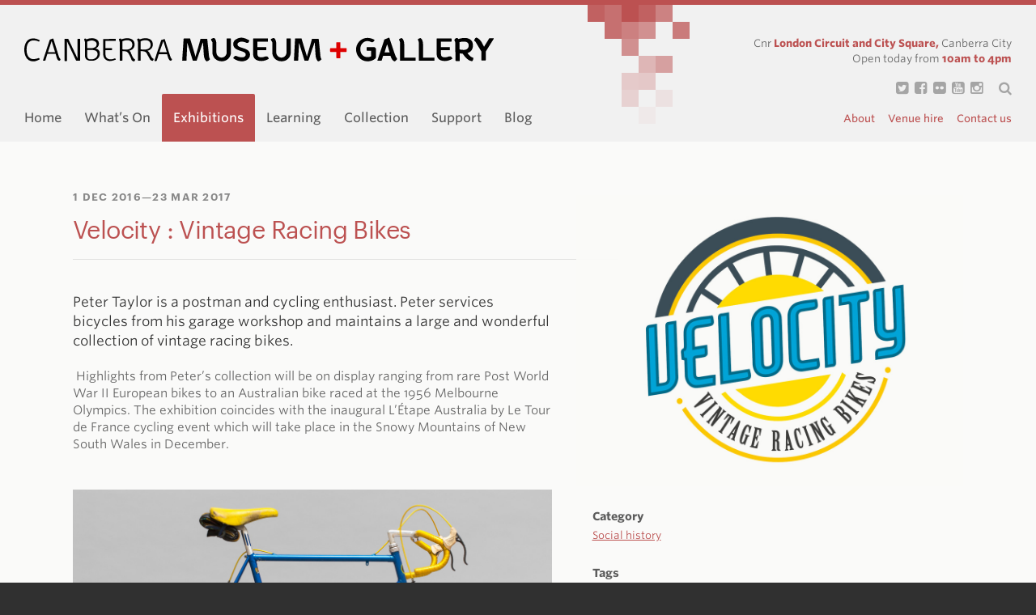

--- FILE ---
content_type: text/html; charset=utf-8
request_url: http://www.cmag.com.au/exhibitions/velocity-vintage-racing-bikes
body_size: 5442
content:
<!DOCTYPE html><html lang="en-au"><head><meta charset="utf-8" /><meta content="width=device-width, initial-scale=1.0" name="viewport" /><meta content="phone" media="(max-width: 479px)" name="breakpoint" /><meta content="phone-wide" media="(min-width: 480px) and (max-width: 639px)" name="breakpoint" /><meta content="tablet" media="(min-width: 640px) and (max-width: 799px)" name="breakpoint" /><meta content="tablet-narrow" media="(min-width: 800px) and (max-width: 989px)" name="breakpoint" /><meta content="tablet-wide" media="(min-width: 990px) and (max-width: 1079px)" name="breakpoint" /><meta content="widescreen" media="(min-width: 1080px) and (max-width: 1419px)" name="breakpoint" /><meta content="widescreen-wide" media="(min-width: 1420px)" name="breakpoint" /><meta content="retina" media="only screen and (-webkit-min-device-pixel-ratio: 2), only screen and (   min--moz-device-pixel-ratio: 2), only screen and (-o-min-device-pixel-ratio: 2/1), only screen and (min-device-pixel-ratio: 2), only screen and (min-resolution: 192dpi), only screen and (min-resolution: 2dppx)" name="breakpoint" /><meta content="w-1220" media="(max-width: 1220px)" name="breakpoint" /><meta content="w-1180" media="(max-width: 1180px)" name="breakpoint" /><meta content="w-1050" media="(max-width: 1050px)" name="breakpoint" /><meta content="w-880" media="(max-width: 880px)" name="breakpoint" /><script>window.matchMedia||(window.matchMedia=function(){"use strict";var e=window.styleMedia||window.media;if(!e){var t=document.createElement("style"),i=document.getElementsByTagName("script")[0],n=null;t.type="text/css",t.id="matchmediajs-test",i.parentNode.insertBefore(t,i),n="getComputedStyle"in window&&window.getComputedStyle(t,null)||t.currentStyle,e={matchMedium:function(e){var i="@media "+e+"{ #matchmediajs-test { width: 1px; } }";return t.styleSheet?t.styleSheet.cssText=i:t.textContent=i,"1px"===n.width}}}return function(t){return{matches:e.matchMedium(t||"all"),media:t||"all"}}}());</script><script>!function(a,b){"use strict";var c={breakpoints:{},_isTicking:!1,_debounceLastTime:0,_namedEvents:{},_eventMatchCache:{},_globalEvents:[],onBreakpointChange:function(){var a=Array.prototype.slice.call(arguments),b=a.pop(),d=a.pop();"undefined"==typeof d?c._globalEvents.push(b):(c._namedEvents[d]=[]).push(b),k()}},d=function(c){/in/.test(b.readyState)?a.setTimeout(function(){d(c)},9):c()},e=function(a,b){var c=a.className.split(" "),d=c.indexOf(b);d>-1&&(c.splice(d,1),a.className=c.join(" "))},f=function(a,b){-1===a.className.indexOf(b)&&(a.className=""!==a.className?a.className+" "+b:b)},g=function(a,c){var d="breakpoint-"+c,g=b.documentElement;a?f(g,d):e(g,d)},h=function(a){c._globalEvents.forEach(function(b){"function"==typeof b&&b(a)})},i=function(){c._isTicking||j(k),c._isTicking=!0},j=function(b,d){if(!a.requestAnimationFrame){var e=(new Date).getTime(),f=Math.max(0,16-(e-c._debounceLastTime)),g=a.setTimeout(function(){b(e+f)},f);return c._debounceLastTime=e+f,g}a.requestAnimationFrame(b,d)},k=function(){c._isTicking=!1;var b=[];for(var d in c.breakpoints){var e=c.breakpoints[d],f=a.matchMedia(e).matches;if(c._namedEvents[d]&&c._eventMatchCache[d]!==f){c._eventMatchCache[d]=f;for(var i=0;i<c._namedEvents[d].length;i++){var j=c._namedEvents[d][i];"function"==typeof j&&j(f)}}f&&b.push(d),g(f,d)}0!==b.length&&h(b)},l=function(){for(var a=b.getElementsByTagName("meta"),d=0;d<a.length;d++)if("breakpoint"===a[d].name){var e=a[d].getAttribute("content"),f=a[d].getAttribute("media");c.breakpoints[e]=f}},m=function(){l(),k()},n=function(){l(),k(),a.addEventListener("resize",i)};"undefined"!=typeof module&&module.exports?module.exports=c:a.metaQuery=c,m(),d(n)}(window,document);</script><script>(function(w,d,s,l,i){w[l]=w[l]||[];w[l].push({'gtm.start':
new Date().getTime(),event:'gtm.js'});var f=d.getElementsByTagName(s)[0],
j=d.createElement(s),dl=l!='dataLayer'?'&l='+l:'';j.async=true;j.src=
'https://www.googletagmanager.com/gtm.js?id='+i+dl;f.parentNode.insertBefore(j,f);
})(window,document,'script','dataLayer','GTM-KM7HXVJS');</script><script src="/assets/cmag-d0d639765d74d7ead2b677b1977843b8.js" async="async" data-turbolinks-track="true"></script><link rel="stylesheet" media="all" href="/assets/cmag-af32fcd03c6fdba47ea3435660e60a67.css" data-turbolinks-track="true" /><link rel="stylesheet" media="screen" href="//cloud.typography.com/6319974/642848/css/fonts.css" data-turbolinks-track="true" /><title>Velocity : Vintage Racing Bikes — Canberra Museum &amp; Gallery</title>
<link rel="canonical" href="http://www.cmag.com.au/exhibitions/velocity-vintage-racing-bikes">
<meta property="og:site_name" content="Canberra Museum &amp; Gallery">
<meta property="og:type" content="website">
<meta property="og:title" content="Velocity : Vintage Racing Bikes">
<meta property="og:url" content="http://www.cmag.com.au/exhibitions/velocity-vintage-racing-bikes">
<meta property="og:updated_time" content="2018-10-18T13:07:13+11:00">
<meta property="og:image:url" content="https://cmag-and-hp.s3.amazonaws.com/heracles-production/processed/1d/670530b5f311e6a878175c205e76a6/1de50ed0b5f311e6a178632c56f6ea89_thumbnail.jpg">
<meta name="twitter:card" content="summary">
<meta name="twitter:site" content="@_cmag_">
<meta name="twitter:title" content="Velocity : Vintage Racing Bikes">
<meta name="twitter:image" content="https://cmag-and-hp.s3.amazonaws.com/heracles-production/processed/1d/670530b5f311e6a878175c205e76a6/1de50ed0b5f311e6a178632c56f6ea89_thumbnail.jpg"><link href="/favicon-cmag.png" rel="icon" /><!--[if IE]><link href="/favicon-cmag.ico" rel="shortcut icon" /><![endif]--><!-- Meta Pixel Code --><script>!function(f,b,e,v,n,t,s)
{if(f.fbq)return;n=f.fbq=function(){n.callMethod?
n.callMethod.apply(n,arguments):n.queue.push(arguments)};
if(!f._fbq)f._fbq=n;n.push=n;n.loaded=!0;n.version='2.0';
n.queue=[];t=b.createElement(e);t.async=!0;
t.src=v;s=b.getElementsByTagName(e)[0];
s.parentNode.insertBefore(t,s)}(window, document,'script',
'https://connect.facebook.net/en_US/fbevents.js');
fbq('init', '1832199120433138');
fbq('track', 'PageView');</script><noscript><img height="1" src="https://www.facebook.com/tr?id=1832199120433138&amp;ev=PageView&amp;noscript=1" style="display:none" width="1" /></noscript><!-- End Meta Pixel Code --></head><body><!-- Google Tag Manager (noscript) --><noscript><iframe height="0" src="https://www.googletagmanager.com/ns.html?id=GTM-KM7HXVJS" style="display:none;visibility:hidden" width="0"></iframe></noscript><!-- End Google Tag Manager (noscript) --><div class="masthead-row row" data-view-match-page-loading-state="{&quot;activeClassName&quot;:&quot;masthead-row--page-is-loading&quot;}"><div class="wrapper"><div class="column-offset clearfix"><div class="masthead column column--full" data-view-masthead="{&quot;opening_hours_url&quot;:&quot;/opening_hours&quot;}"><div class="mosaic" data-view-mosaic=""><div class="mosaic__row clearfix"><span class="mosaic__cell"></span><span class="mosaic__cell"></span><span class="mosaic__cell"></span><span class="mosaic__cell"></span><span class="mosaic__cell"></span><span class="mosaic__cell"></span></div><div class="mosaic__row clearfix"><span class="mosaic__cell"></span><span class="mosaic__cell"></span><span class="mosaic__cell"></span><span class="mosaic__cell"></span><span class="mosaic__cell"></span><span class="mosaic__cell"></span></div><div class="mosaic__row clearfix"><span class="mosaic__cell"></span><span class="mosaic__cell"></span><span class="mosaic__cell"></span><span class="mosaic__cell"></span><span class="mosaic__cell"></span><span class="mosaic__cell"></span></div><div class="mosaic__row clearfix"><span class="mosaic__cell"></span><span class="mosaic__cell"></span><span class="mosaic__cell"></span><span class="mosaic__cell"></span><span class="mosaic__cell"></span><span class="mosaic__cell"></span></div><div class="mosaic__row clearfix"><span class="mosaic__cell"></span><span class="mosaic__cell"></span><span class="mosaic__cell"></span><span class="mosaic__cell"></span><span class="mosaic__cell"></span><span class="mosaic__cell"></span></div><div class="mosaic__row clearfix"><span class="mosaic__cell"></span><span class="mosaic__cell"></span><span class="mosaic__cell"></span><span class="mosaic__cell"></span><span class="mosaic__cell"></span><span class="mosaic__cell"></span></div><div class="mosaic__row clearfix"><span class="mosaic__cell"></span><span class="mosaic__cell"></span><span class="mosaic__cell"></span><span class="mosaic__cell"></span><span class="mosaic__cell"></span><span class="mosaic__cell"></span></div></div><div class="masthead__title-and-address clearfix"><h1 class="masthead__title"><a class="masthead__title-anchor" href="/">Canberra Museum and Gallery</a></h1><div class="masthead__address"><p>Cnr <strong>London Circuit and City Square,</strong>&nbsp;Canberra City </p><div class="masthead__opening-hours"><p>Open today from <strong>10am to 4pm</strong></p></div><ul class="masthead__social-links clearfix"><li class="masthead__social-link masthead__social-link--twitter"><a href="https://twitter.com/_cmag_"><span>Twitter</span><i class="fa fa-twitter-square"></i></a></li><li class="masthead__social-link masthead__social-link--facebook"><a href="https://www.facebook.com/pages/Canberra-Museum-and-Gallery/194491257529"><span>Facebook</span><i class="fa fa-facebook-square"></i></a></li><li class="masthead__social-link masthead__social-link--flickr"><a href="https://www.flickr.com/groups/854963%40N23/"><span>Flickr</span><i class="fa fa-flickr"></i></a></li><li class="masthead__social-link masthead__social-link--youtube"><a href="https://www.youtube.com/user/ArtatCMaG"><span>YouTube</span><i class="fa fa-youtube-square"></i></a></li><li class="masthead__social-link masthead__social-link--instagram"><a href="https://instagram.com/canberramuseumandgallery"><span>Instagram</span><i class="fa fa-instagram"></i></a></li><li class="masthead__social-link masthead__social-link--search"><a class="masthead__search-toggle" href="#"><span>Search Canberra Museum and Gallery</span><i class="fa fa-search"></i></a><div class="masthead__search"><a class="masthead__search-close" href="#"><em>Close search</em><i class="fa fa-times"></i></a><form action="/search" accept-charset="UTF-8" method="get"><input name="utf8" type="hidden" value="&#x2713;" /><label for="masthead-search">Search input</label><input type="text" name="q" id="masthead-search" placeholder="Search CMAG…" class="masthead__search-input" /><button class="masthead__search-button" type="submit"><i class="fa fa-search"></i></button></form></div></li></ul></div></div><div class="masthead__navigation clearfix"><a class="masthead__navigation-mobile-toggle" href="#"><i class="fa fa-bars"></i></a><a class="masthead__mobile-search-toggle" href="#"><em>Search Canberra Museum and Gallery</em><i class="fa fa-search"></i></a><div class="masthead__mobile-search"><a class="masthead__mobile-search-close" href="#"><em>Close search</em><i class="fa fa-times"></i></a><form action="/search" accept-charset="UTF-8" method="get"><input name="utf8" type="hidden" value="&#x2713;" /><label for="masthead-search-mobile">Search input</label><input type="text" name="q" id="masthead-search-mobile" placeholder="Search CMAG…" class="masthead__mobile-search-input" /><button class="masthead__mobile-search-button" type="submit"><i class="fa fa-search"></i></button></form></div><div class="masthead__navigation-mobile-container clearfix"><ul class="navigation-primary clearfix"><li class="navigation-primary-item"><a href="/">Home</a></li><li class="navigation-primary-item"><a href="/whats-on">What&rsquo;s On</a></li><li class="navigation-primary-item navigation-primary-item--active"><a href="/exhibitions">Exhibitions</a></li><li class="navigation-primary-item"><a href="/learning">Learning</a></li><li class="navigation-primary-item"><a href="/collection">Collection</a></li><li class="navigation-primary-item"><a href="/about/support">Support</a></li><li class="navigation-primary-item"><a href="/blog">Blog</a></li></ul><ul class="navigation-secondary clearfix"><li class="navigation-secondary-item"><a href="/about">About</a></li><li class="navigation-secondary-item"><a href="/about/venue-hire">Venue hire</a></li><li class="navigation-secondary-item"><a href="/about/contact">Contact us</a></li></ul></div></div></div></div></div></div><div class="row"><div class="wrapper wrapper--narrow"><div class="column-offset clearfix"><div class="column column--full"><div class="exhibition__title-and-date clearfix"><div class="exhibition__title-and-date-wrapper"><h2 class="exhibition__date"><span> 1 Dec 2016</span><span>&mdash;23 Mar 2017</span></h2><h1 class="exhibition__title">Velocity : Vintage Racing Bikes</h1></div></div></div></div></div></div><div class="row"><div class="wrapper wrapper--narrow"><div class="column-offset clearfix"><div class="column column--1-2 column--exhibition-image column--exhibition-image--mobile"><div class="exhibition-hero-image"><img alt="Velocity : Vintage Racing Bikes" class="exhibition-hero-image__image" src="https://cmag-and-hp.s3.amazonaws.com/heracles-production/processed/1d/670530b5f311e6a878175c205e76a6/1ddc8350b5f311e6a69f0b6c0c627a65_large.jpg" /></div></div><div class="column column--1-2 column--exhibition-body"><div class="exhibition__body copy"><p>Peter Taylor is a postman and cycling enthusiast. Peter services bicycles from his garage workshop and maintains a large and wonderful collection of vintage racing bikes.</p>
<p> Highlights from Peter’s collection will be on display ranging from rare Post World War II European bikes to an Australian bike raced at the 1956 Melbourne Olympics. The exhibition coincides with the inaugural L’Étape Australia by Le Tour de France cycling event which will take place in the Snowy Mountains of New South Wales in December.</p>
<div class="figure figure__display--default figure__image--landscape"><img class="figure__content" src="https://cmag-and-hp.s3.amazonaws.com/heracles-production/c66/33c/7ab/c6633c7ab7f739eb188ee2d0ab62064f0a78ef1707ffad0e5808c97b9587/Velocity%20-%20Gitane%20-%20Website%20crop.jpg"></div></div><div class="event__category--mobile"><div class="category"><h1 class="category__title">Category</h1><a class="category" href="/categories/social-history">Social history</a></div></div><div class="exhibition__tags--mobile"><div class="tags"><h1 class="tags__title">Tags</h1><i class="fa fa-tags tags__icon"></i><a class="tag" href="/tags/velocity">Velocity</a></div></div></div><div class="column column--1-2 column--exhibition-image column--exhibition-image--desktop"><div class="exhibition-hero-image"><img alt="Velocity : Vintage Racing Bikes" class="exhibition-hero-image__image" src="https://cmag-and-hp.s3.amazonaws.com/heracles-production/processed/1d/670530b5f311e6a878175c205e76a6/1ddc8350b5f311e6a69f0b6c0c627a65_large.jpg" /></div><div class="exhibition__category"><div class="category"><h1 class="category__title">Category</h1><a class="category" href="/categories/social-history">Social history</a></div></div><div class="exhibition__tags"><div class="tags"><h1 class="tags__title">Tags</h1><i class="fa fa-tags tags__icon"></i><a class="tag" href="/tags/velocity">Velocity</a></div></div></div></div></div></div><div class="footer-row row"><div class="wrapper"><div class="column-offset clearfix"><div class="footer__details-column column"><h1 class="footer__logo"><a class="footer__logo-anchor" href="/">Canberra Museum and Gallery</a></h1><h2 class="footer__opening-hours"> Monday—Friday: 10am—4pm &amp; Saturday—Sunday (and Public Holidays): 12—4pm</h2><h3 class="footer__opening-hours-note">CMAG and the CMAG Cafe will be closed on Monday the 26th of January for the public holiday</h3><p class="footer__blurb">A vibrant place in the heart of the city, <strong>Canberra Museum and Gallery</strong> celebrates the region's social history and visual arts with dynamic exhibitions and unique community programs and events. </p><ul class="footer__location-and-phone"><li class="footer__location-and-phone-item"><i class="fa fa-map-marker"></i>Cnr <strong>London Circuit and City Square</strong>, Canberra City</li><li class="footer__location-and-phone-item"><i class="fa fa-phone"></i>(02) 6207 3968</li></ul><a class="footer__get-directions" href="https://goo.gl/maps/TGQOl">Find Canberra Museum and Gallery on Google Maps </a></div><div class="footer__navigation-column column clearfix"><ul class="footer__navigation-list"><li class="footer__navigation-item"><a href="/whats-on">What&rsquo;s On</a></li><li class="footer__navigation-item"><a href="/exhibitions">Exhibitions</a></li><li class="footer__navigation-item"><a href="/collection">Collection</a></li><li class="footer__navigation-item"><a href="/learning">Learning</a></li><li class="footer__navigation-item"><a href="/blog">Blog</a></li></ul><ul class="footer__navigation-list"><li class="footer__navigation-item"><a href="/about">About</a></li><li class="footer__navigation-item"><a href="/about/support">Support</a></li><li class="footer__navigation-item"><a href="/about/venue-hire">Venue hire</a></li><li class="footer__navigation-item"><a href="/about/contact">Contact us</a></li><li class="footer__navigation-item"><a href="/about/membership">Membership</a></li></ul><form action="/subscribe" class="footer__newsletter-form clearfix" data-view-newsletter-subscription="{&quot;list_id&quot;:&quot;8ccf264057&quot;,&quot;group_id&quot;:&quot;b1e0448bab&quot;}" method="POST"><input class="footer__newsletter-input" name="email" placeholder="Join our newsletter" type="email" /><button class="footer__newsletter-button" type="submit"><i class="fa fa-envelope"></i></button><div class="form-spinner"><div class="fa fa-refresh fa-spin"></div></div><div class="footer__newsletter-form-message footer__newsletter-form-message--success form-message form-message--hidden"></div><div class="footer__newsletter-form-message footer__newsletter-form-message--error form-error form-error--hidden"></div></form><ul class="footer__social-links clearfix"><li class="footer__social-link footer__social-link--twitter"><a href="https://twitter.com/_cmag_"><span>Twitter</span><i class="fa fa-twitter-square"></i></a></li><li class="footer__social-link footer__social-link--facebook"><a href="https://www.facebook.com/pages/Canberra-Museum-and-Gallery/194491257529"><span>Facebook</span><i class="fa fa-facebook-square"></i></a></li><li class="footer__social-link footer__social-link--flickr"><a href="https://www.flickr.com/groups/854963%40N23/"><span>Flickr</span><i class="fa fa-flickr"></i></a></li><li class="footer__social-link footer__social-link--youtube"><a href="https://www.youtube.com/user/ArtatCMaG"><span>YouTube</span><i class="fa fa-youtube-square"></i></a></li><li class="footer__social-link footer__social-link--instagram"><a href="https://instagram.com/canberramuseumandgallery"><span>Instagram</span><i class="fa fa-instagram"></i></a></li></ul></div></div></div></div><script async="async" src="//origin.cmag.com.au/_check/www.cmag.com.au/exhibitions/velocity-vintage-racing-bikes/_check.js"></script><script defer src="https://static.cloudflareinsights.com/beacon.min.js/vcd15cbe7772f49c399c6a5babf22c1241717689176015" integrity="sha512-ZpsOmlRQV6y907TI0dKBHq9Md29nnaEIPlkf84rnaERnq6zvWvPUqr2ft8M1aS28oN72PdrCzSjY4U6VaAw1EQ==" data-cf-beacon='{"version":"2024.11.0","token":"f9fa012518df49a28b2d78c53dd6393e","r":1,"server_timing":{"name":{"cfCacheStatus":true,"cfEdge":true,"cfExtPri":true,"cfL4":true,"cfOrigin":true,"cfSpeedBrain":true},"location_startswith":null}}' crossorigin="anonymous"></script>
</body></html>

--- FILE ---
content_type: image/svg+xml
request_url: http://www.cmag.com.au/assets/cmag/footer/cmag-act-gov-logo-fcbfcbca88359a3faff43edfa9401985.svg
body_size: 7947
content:
<svg xmlns="http://www.w3.org/2000/svg" xmlns:xlink="http://www.w3.org/1999/xlink" viewBox="0 0 151.3 38.7" enable-background="new 0 0 151.3 38.7"><g fill="#fff"><line stroke="#fff" stroke-width=".454" x1="83" y1=".1" x2="83" y2="38.7"/><path d="M22.1 13.5c0-.2-.1-.3-.2-.4h-.4c0 .1.1.1.1.1v.1l.1.2h.3c.1.1.1 0 .1 0zM21.5 13.5l-.1-.1c0-.1-.1-.1-.2-.2s-.6-.1-.9 0c.1.1.1.1.1.2v.1l.1.2h.9c.2-.1.1-.2.1-.2zM20.5 13.5l-.1-.1c0-.1-.1-.2-.2-.2-.1-.1-.6-.1-.9 0 .1.1.1.1.1.2v.1l.1.2h.9c.1-.1.1-.2.1-.2zM19.5 13.5l-.1-.1c0-.1-.1-.2-.2-.2-.1-.1-.6-.1-.9 0 .1.1.1.1.1.2v.1l.1.2h.9c.1-.1.1-.2.1-.2zM18.4 13.5l-.1-.1c0-.1-.1-.2-.2-.2-.1-.1-.6-.1-.9 0 .1.1.1.1.1.2v.1c0 .1.1.2.2.2h.8c.2-.1.1-.2.1-.2zM17.4 13.4c-.1-.2-.1-.2-.2-.3-.1-.1-.3 0-.4.1l-.1.1c0 .1 0 .2.1.3h.8c-.2 0-.2-.1-.2-.2zM21.4 7.1c-.6-.7-1.4-1-1.9-1l-.1-.2.2.1v-.3l-.2.1.1-.2h-.3l.1.2-.2-.1v.3l.2-.1-.1.2c-.5 0-1.3.3-1.9 1.1 0 0-.1.1 0 .2 0 .1.1.1.1.1l.2.4v.4s.1 0 .2.1c0 0 0 .1.1 0 .1 0 .7-.2 1.3-.2.7 0 1.2.2 1.3.2h.1s.1 0 .2-.1 0-.2 0-.2v-.2c0-.1.2-.4.2-.4l.1-.1c.3-.1.3-.2.3-.3zm-2.2.5c-.1 0-.2.1-.2.1-.2 0-.3 0-.3-.1-.1-.1.1-.3.2-.2 0 0 0-.3-.3-.1 0 0 0-.2-.2-.3-.1.1 0 .3 0 .3-.3 0-.2.3-.2.3.1-.1.3 0 .3.1s-.2.2-.4.1-.3-.4-.3-.5c.3-.5 1-.7 1.1-.7h.2l.2.4h-.1l.2.3-.3-.1v.4l.3-.1-.2.1zm1.4.2c-.2.1-.4 0-.4-.1s.2-.2.3-.1c0 0 .1-.2-.2-.3 0 0 .1-.2 0-.3-.2 0-.2.3-.2.3-.3-.2-.3.1-.3.1.1 0 .3.2.2.2 0 0-.1.1-.3.1-.1 0-.2 0-.2-.1l-.1-.2.3.1v-.4l-.3.1.2-.2h-.1c.1-.2.2-.3.2-.4 0 0 .1-.1.2 0 .1 0 .8.3 1.1.7 0 .1-.2.4-.4.5zM19.4 8.4h-2.9v.3s.3 0 .5.1.3.3.3.4v3.3h-.2l.3.6.3-.6h-.2v-.3h.9v.3h-.2l.3.6.3-.6h-.2v-.3h.9v.3h-.2l.3.6.3-.6h-.2v-.3h1.3v.3h-.2l.3.6.3-.6h-.2v-3.3c0-.1.1-.3.3-.4.2-.1.5-.1.5-.1v-.3h-2.6zm1.6 1.7h-.9v-1.3h.9v1.3zm-1.6-1.3h.5v1.3h-.9v-1.3h.4zm-1.7 0h.9v1.3h-.9v-1.3zm0 1.7h.9v1.3h-.9v-1.3zm1.2 0h.9v1.3h-.9v-1.3zm1.2 0h.9v1.3h-.9v-1.3zM16.6 8.8c0 .2.1.3.3.3.2 0 .3-.1.3-.3 0-.2-.1-.3-.3-.3-.2 0-.3.1-.3.3zm.1 0c0-.1.1-.2.2-.2s.2.1.2.2-.1.2-.2.2-.2-.1-.2-.2zM16.6 9.2l-.1.5.5.1.1-.6h-.5zm.1.1h.2v.3h-.2v-.3zM16.5 9.9v.5h.5v-.6l-.5.1zm.2 0h.2v.3h-.2c-.1 0-.1-.2 0-.3zM16.9 10.4h-.4v.6h.5l-.1-.6zm-.1.2v.3h-.2v-.3h.2zM16.5 11.1l-.1.5h.5l.1-.6-.5.1zm.1.1h.2v.3h-.2v-.3zM16.4 11.8l-.1.5.5.1.1-.6h-.5zm.1.1h.2l-.1.3h-.2c.1-.1.1-.2.1-.3zM16.2 12.4l-.2.5.4.2.3-.5-.5-.2zm.1.1l.2.1-.1.3-.2-.1.1-.3zM15.7 13.3c0 .2.1.3.3.3.2 0 .3-.1.3-.3 0-.2-.1-.3-.3-.3-.2-.1-.3.1-.3.3zm.1 0c0-.1.1-.2.2-.2s.2.1.2.2-.1.2-.2.2c-.1-.1-.2-.1-.2-.2zM21.9 8.5c-.2 0-.3.1-.3.3 0 .2.1.3.3.3.2 0 .3-.1.3-.3 0-.2-.2-.3-.3-.3zm0 .5c-.1 0-.2-.1-.2-.2s.1-.2.2-.2.2.1.2.2l-.2.2zM22.1 9.1l-.5.1.1.6.5-.1-.1-.6zm0 .5h-.2v-.3h.2c-.1 0 0 .2 0 .3zM22.2 9.8h-.5v.6h.5v-.6zm-.1.4h-.2v-.3h.2v.3zM21.8 10.4v.6h.5v-.6h-.5zm.3.2v.3h-.2v-.3h.2zM22.3 11.1h-.5l.1.6h.5l-.1-.6zm-.1.4h-.2v-.3h.2v.3zM22.4 11.7l-.5.1.1.6.5-.1-.1-.6zm-.1.5h-.2l-.1-.3h.2c.1.1.1.2.1.3zM22.5 12.3l-.4.2.3.5.4-.2-.3-.5zm.1.5l-.2.1-.1-.3.2-.1c0 .1 0 .2.1.3zM22.8 12.9c-.2 0-.3.1-.3.3 0 .2.1.3.3.3.2 0 .3-.1.3-.3 0-.1-.2-.3-.3-.3zm0 .5c-.1 0-.2-.1-.2-.2s.1-.2.2-.2.2.1.2.2c-.1.2-.1.2-.2.2zM10.6 13.8l.4.2.3.1.6.2v-.3s.2.1.3-.1c.2-.2 0-.5-.3-.8-.3-.3-.6-.3-1-.2-.3.1-.5.3-.6.6.2.3.2.3.3.3zM7.1 20.6c-.5.5-.7.7-.8.9 0 0-.2.1-.1.2s.7.2 1.2.1c-.3.3-.6.9-.7 1.4-.1.5.2 1 .4 1.1.2.1.5 0 .7-.2.2-.3.3-1 .3-1h.7c-.3-1.6-.9-3.1-1.1-3.7-.1.4-.2.8-.6 1.2zm8.1-2.3h-.3v-.5c.1-.1.1-.2.2-.2 0 0-.3-.2-.4 0-.1.2-.2.3-.2.4l-.1.1v.5c0 .2 0 .5-.1.9l-.4.9c-.1.1-.2.2-.2.1v-.2c0-.2.1-.4.1-.7l.3-.7c.1-.4.4-.9.3-1.9-.2-1-1.1-1.7-1.4-2l-.8-.4c-.3-.1-.7-.3-1.3-.5l-.5-.2c-.8-.4-.9-.8-1-1-.1-.3.2-.9 1-.9s1.4.5 1.6.7l.6.8c.2.3.7.4.7.4.2.3.6.6.7.7.1 0 .1.1.2.2v.1l.1.1s.1-.1.1-.2 0-.2-.1-.3c-.1-.1-.2-.4-.2-.5l-.1-.3s.1-.4-.3-.9c-.3-.4-.8-.5-1-.6-.2-.1-.7-.4-1-.6-.3-.1-.9-.3-1.4-.3-.5 0-1.3.3-1.7 1.2-.3.8.1 1.5.3 1.9.4-.2.7-.1.9 0 .3.1.7.2.9.4.3.2.4.6.4.9v.4c0 .2-.2.3-.3.4 0 0 .1.1.1.2l.1.2c.2-.1.6-.1 1-.1h.2c.1 0 .1 0 .1.1s0 .1-.1.1h-.2c-.4 0-.9 0-1.1.2l-.4-.2v-.5c-.1-.1-.1-.2-.1-.2l-.1-.1.2-.1s.3-.1.3-.3c0-.1.2-.7-.3-1-.2-.1-.6-.3-.9-.4-.3-.1-.7-.2-1.2.4-.8 1-1.1 1.8-1.2 2.5v.2c0 .7.2 1.1.4 1.4l.1.3c.3.3 1 1.8 1.3 3.8l.1.4c.4-.4 2.2-2.4 2.4-3.3 0 0 .7-.6.7-1.7 0-.2 0-.4-.1-.6 0 0 0-.1.1-.1s.1 0 .1.1c.1.2.1.4.1.7 0 1.1-.7 1.7-.8 1.8-.2.6-1 1.7-1.7 2.5v.5l.1.5v.1c0 .1 0 1-.1 1.2 0 .2-.5.6-.7.7-.1.1-.1.2-.1.2s.2-.2.4-.1c.2 0 .4-.1.7.1.3.2.4.2.5.4 0 .1.1.2.1.2s.2-.2.2-.4c0 0 .4-.3.7-.3.2 0 .5.1.5.2 0 0 0-.3-.1-.4l-.2-.2s.1-.1.2 0c0 0 0-.2-.1-.3h-.8c-.2 0-.6-.1-.6-.3-.1-.2 0-1.1.1-1.2 0 0 .1 0 .1-.1.1 0 .1 0 .1.1 0 0 .1-.2.2-.3.1-.1.5-.6.7-1.2.4 0 .8-.1 1.1-.2.4-.3.8-.5 1-.4 0 0 .1-.3-.1-.4 0 0 .3-.5.4-.8.1-.2.3-.2.3-.1s-.1.6.5.6c0 0-.1-.1-.1-.2s-.2-1.3-.1-1.5c.1-.2.2-.6.3-.6h.2c.1 0 .1-.2-.1-.3zM20.8 9.9c-.1-.1-.1-.1-.1-.2v-.1s-.1 0-.1-.1c0 0-.1 0-.1-.1 0 0-.1 0-.1-.1 0 0-.1 0-.1-.1h-.1v.8l.6-.1zm-.5 1.1c.1-.1.1-.1.2-.1 0 0 .1 0 .1-.1 0 0 0-.1.1-.1l.1-.1s.1 0 .1-.1h-.5v.5h-.1zm-.8-1.9h-.5v.9h.6v-.9h-.1zm-.5 2.2c0 .2.1.3 0 .5h.4c0-.1 0-.3.2-.5v-.6h-.6v.6zm-1-.6c.1.1.1.1.2.1 0 0 0 .1.1.1 0 0 .1 0 .1.1 0 0 0 .1.1.1h.1v-.4h-.6zm.3-1.3c-.1.1-.2.1-.2.1s0 .1-.1.1v.1s0 .1-.1.1v.1h.5v-.5h-.1z"/><polygon points="9,27.7 9.5,27.7 9.5,27.8 9.2,27.8 9.2,28 9.4,28 9.4,28.1 9.2,28.1 9.2,28.3 9,28.3 9,27.7"/><path d="M9.9 27.7c.2 0 .3.2.3.3 0 .2-.1.3-.3.3-.2 0-.3-.2-.3-.3-.1-.2.1-.3.3-.3zm0 .5c.1 0 .2-.1.2-.2s0-.2-.2-.2c-.1 0-.2.1-.2.2s0 .2.2.2zM10.3 27.7h.4c.1 0 .2.1.2.2s0 .1-.1.2c.1 0 .1.1.1.2v.2h-.1v-.2c0-.1 0-.1-.1-.1h-.1v.3h-.1v-.8h-.2zm.1.3h.2c.1 0 .1 0 .1-.1s0-.1-.1-.1h-.2v.2z"/><polygon points="11.4,27.8 11.2,27.8 11.2,27.7 11.7,27.7 11.7,27.8 11.5,27.8 11.5,28.3 11.4,28.3 11.4,27.8"/><polygon points="11.8,27.7 11.9,27.7 11.9,27.9 12.2,27.9 12.2,27.7 12.4,27.7 12.4,28.3 12.2,28.3 12.2,28.1 11.9,28.1 11.9,28.3 11.8,28.3 11.8,27.7"/><polygon points="12.5,27.7 13,27.7 13,27.8 12.6,27.8 12.6,27.9 12.9,27.9 12.9,28.1 12.6,28.1 12.6,28.2 13,28.2 13,28.3 12.5,28.3 12.5,27.7"/><path d="M13.9 28.4c-.1-.1-.2 0-.3 0-.2 0-.3-.2-.3-.3 0-.2.1-.3.3-.3.2 0 .3.2.3.3 0 .1 0 .2-.1.2l.1.1zm-.2-.3c.1 0 .1 0 .1-.1s0-.2-.2-.2c-.1 0-.2.1-.2.2s0 .2.2.2h.1v-.1zM14.6 28.1c0 .2-.1.3-.3.3-.2 0-.3-.1-.3-.3v-.4h.1v.4c0 .1 0 .1.1.1s.1 0 .1-.1v-.4h.1v.4h.2z"/><polygon points="14.7,27.7 15.2,27.7 15.2,27.8 14.9,27.8 14.9,27.9 15.2,27.9 15.2,28.1 14.9,28.1 14.9,28.2 15.3,28.2 15.3,28.3 14.7,28.3 14.7,27.7"/><polygon points="15.4,27.7 15.8,27.7 15.8,27.8 15.5,27.8 15.5,27.9 15.8,27.9 15.8,28.1 15.5,28.1 15.5,28.2 15.9,28.2 15.9,28.3 15.4,28.3 15.4,27.7"/><polygon points="16,27.7 16.1,27.7 16.4,28.1 16.4,28.1 16.4,27.7 16.5,27.7 16.5,28.3 16.4,28.3 16.1,27.9 16.1,27.9 16.1,28.3 16,28.3 16,27.7"/><path d="M16.6 28.2h.1v.1l-.1.2v-.1s.1 0 .1-.1h-.1v-.1z"/><polygon points="17.3,27.8 17.1,27.8 17.1,27.7 17.6,27.7 17.6,27.8 17.4,27.8 17.4,28.3 17.3,28.3 17.3,27.8"/><polygon points="17.7,27.7 17.9,27.7 17.9,27.9 18.1,27.9 18.1,27.7 18.3,27.7 18.3,28.3 18.1,28.3 18.1,28.1 17.9,28.1 17.9,28.3 17.7,28.3 17.7,27.7"/><polygon points="18.4,27.7 18.9,27.7 18.9,27.8 18.6,27.8 18.6,27.9 18.9,27.9 18.9,28.1 18.6,28.1 18.6,28.2 18.9,28.2 18.9,28.3 18.4,28.3 18.4,27.7"/><polygon points="19.3,27.7 19.4,27.7 19.4,28.2 19.7,28.2 19.7,28.3 19.3,28.3 19.3,27.7"/><path d="M20 27.7h.1l.2.7h-.2v-.1h-.1l-.1.1h-.1l.2-.7zm0 .4h.2l-.1-.2-.1.2z"/><polygon points="21.1,28.3 20.9,28.3 20.8,27.9 20.8,27.9 20.7,28.3 20.6,28.3 20.4,27.7 20.5,27.7 20.6,28.1 20.6,28.1 20.7,27.7 20.9,27.7 21,28.1 21,28.1 21.1,27.7 21.3,27.7 21.1,28.3"/><path d="M21.2 28.2h.1v.1l-.1.2v-.1s.1 0 .1-.1h-.1v-.1zM21.9 27.7h.1l.2.7h-.2l-.1-.1h-.2l-.1.1h-.1l.4-.7zm0 .4h.2l-.1-.3-.1.3z"/><polygon points="22.4,27.7 22.5,27.7 22.8,28.1 22.8,27.7 23,27.7 23,28.3 22.8,28.3 22.5,27.9 22.5,27.9 22.5,28.3 22.4,28.3 22.4,27.7"/><path d="M23.1 27.7h.3c.2 0 .3.1.3.3 0 .2-.1.3-.3.3h-.3v-.6zm.1.5h.1c.1 0 .2-.1.2-.2s0-.2-.2-.2h-.1v.4z"/><polygon points="24.2,27.8 24,27.8 24,27.7 24.5,27.7 24.5,27.8 24.3,27.8 24.3,28.3 24.2,28.3 24.2,27.8"/><polygon points="24.6,27.7 24.8,27.7 24.8,27.9 25,27.9 25,27.7 25.2,27.7 25.2,28.3 25,28.3 25,28.1 24.8,28.1 24.8,28.3 24.6,28.3 24.6,27.7"/><polygon points="25.3,27.7 25.8,27.7 25.8,27.8 25.4,27.8 25.4,27.9 25.8,27.9 25.8,28.1 25.4,28.1 25.4,28.2 25.8,28.2 25.8,28.3 25.3,28.3 25.3,27.7"/><path d="M26.2 27.7h.3c.2 0 .2.1.2.2s-.1.2-.2.2h-.2v.2h-.1v-.6zm.1.3h.1c.1 0 .1 0 .1-.1s-.1-.1-.1-.1h-.1v.2z"/><polygon points="26.8,27.7 27.3,27.7 27.3,27.8 26.9,27.8 26.9,27.9 27.2,27.9 27.2,28.1 26.9,28.1 26.9,28.2 27.3,28.2 27.3,28.3 26.8,28.3 26.8,27.7"/><path d="M27.7 27.7c.2 0 .3.2.3.3 0 .2-.1.3-.3.3-.2 0-.3-.2-.3-.3-.1-.2.1-.3.3-.3zm0 .5c.1 0 .2-.1.2-.2s0-.2-.2-.2c-.1 0-.2.1-.2.2s0 .2.2.2zM28.1 27.7h.3c.2 0 .2.1.2.2s-.1.2-.2.2h-.2v.2h-.1v-.6zm.1.3h.1c.1 0 .1 0 .1-.1s-.1-.1-.1-.1h-.1v.2z"/><polygon points="28.7,27.7 28.9,27.7 28.9,28.2 29.2,28.2 29.2,28.3 28.7,28.3 28.7,27.7"/><polygon points="29.3,27.7 29.8,27.7 29.8,27.8 29.4,27.8 29.4,27.9 29.7,27.9 29.7,28.1 29.4,28.1 29.4,28.2 29.8,28.2 29.8,28.3 29.3,28.3 29.3,27.7"/><path d="M30.1 27h-21.6v2h21.8v-2h-.2zm-.1 1.8h-21.3v-1.5h21.3v1.5zM32.8 21.7c0-.1-.1-.2-.1-.2-.1-.1-.2-.3-.5-.6l-.3-.3c-.4-.4-.5-.9-.6-1.4l.1-.2c.2-.4.5-.9.5-1.7 0-.8-.4-1.6-1.2-2.6-.1-.2-.3-.3-.4-.4 0-.1.1-.2.1-.2.1-.3.3-.7.3-1.2 0-.2 0-.4-.1-.7-.4-1-1.2-1.2-1.7-1.3-.5 0-1.2.2-1.5.3-.2.1-.5.3-.8.4l-.4.4h-.1c-.2.1-.6.3-.9.6-.3.4-.3.7-.3.9v.1l-.1.3v.1l-.1.4c-.1.1-.1.2-.1.4 0 .1 0 .3.1.3h.1l.1-.1v-.1l.2-.2c.1-.1.5-.4.7-.7.1 0 .5-.1.7-.4l.3-.4.3-.4c.1-.2.7-.7 1.5-.7.4 0 .7.2.8.4.1.1.1.3.1.4v.1c0 .2-.1.5-.8.9-.1-.3-.3-.6-.7-.7-.4-.2-.8-.1-1.1.2-.4.3-.5.7-.3.9.1.1.2.1.3.1 0 .1 0 .2-.1.3-.5.2-.7.3-.8.4-.3.3-1.2 1-1.4 2v.6c0 .2 0 .4.1.5l-.1-.1c0-.1-.1-.3-.2-.4-.2-.2-.5-.1-.5 0l-.1.1.2.1v.1l.1.1v.30000000000000004h-.30000000000000004c-.2 0-.3.3-.3.3h.1s.1 0 .2.1c.1 0 .2.4.3.5 0 .1 0 .6-.1 1.3v.1c0 .1-.1.2-.1.2l-.2.2h.2c.2 0 .4 0 .5-.1.1-.1.1-.3.1-.4v-.1l.1.1.4.7c-.1.1-.1.2-.1.3v.2h.1c.2 0 .6.2.9.4.3.2.6.3 1.1.3.2.6.6 1.1.7 1.1.1.1.1.2.1.3l.1.2.1-.2h.1c.1.1 0 .9-.1 1.1.1 0 .1 0 .2.1.1-.3.1-1.1 0-1.3l-.2-.1h-.1l-.1-.3c-.1-.1-.5-.5-.7-1.1v-.1h-.1c-.5 0-.8-.1-1.1-.2-.4-.3-.7-.4-.9-.5 0-.1 0-.2.1-.2h.1l-.1-.1s-.3-.5-.4-.7c-.1-.2-.2-.3-.3-.3-.1 0-.1.1-.1.2v.1c0 .1 0 .2-.1.2 0 0-.1.1-.2.1v-.2c0-.4.1-.8.1-1.1v-.4c-.2-.4-.3-.6-.4-.6h.30000000000000004l.1.1v-.4c0-.1 0-.2-.1-.3v-.1h.1c.1.1.1.3.1.4 0 .1.1.1.1.1v.5c0 .2 0 .5.1.8.1.3.4.8.5.9l.2.2h.1l.1-.2v-.2l-.1-.3-.1-.4-.2-.6-.1-.2c-.1-.4-.3-.8-.2-1.7.1-.9 1-1.6 1.3-1.9.1-.1.4-.2.8-.4l1-.4.3-.1.5-.2c.8-.4 1-.8 1-1.1 0-.1 0-.4-.2-.6 0-.2-.3-.4-.8-.4-.9 0-1.5.5-1.7.8l-.3.4-.3.4c-.2.2-.6.3-.6.3l-.6.7-.2.2v-.1c0-.1 0-.2.1-.3 0-.1.1-.2.2-.4v-.1l.1-.3v-.1c0-.1 0-.4.3-.8.2-.3.6-.4.8-.5l.2-.1.3-.2c.2-.1.5-.3.8-.4.3-.1.9-.3 1.4-.3.4 0 1.2.2 1.6 1.1.3.7 0 1.3-.2 1.7l-.4.3c-.3-.1-.6-.1-.8 0-.3.1-.7.2-.9.4-.3.2-.4.6-.4.9v.4c0 .2.2.3.3.4 0 0-.1.1-.1.2l-.1.2c-.3-.1-.7-.1-1-.1h-.2s-.1 0-.1.1.1.1.1.1h.2c.4 0 .9 0 1.1.2l.2.2v-.5l.2-.2.1-.1-.2-.1s-.3-.1-.3-.3c0-.1-.2-.7.3-1.1.2-.2.6-.3.9-.4.3-.1.8-.2 1.2.4.8 1 1.1 1.8 1.2 2.5v.2c0 .7-.2 1.1-.4 1.4l-.3.1c-.2.4-.9 1.9-1.2 3.9v.1c0 .2-.1.3-.1.4-.3-.3-2.3-2.4-2.5-3.3 0 0-.7-.6-.7-1.7 0-.2 0-.4.1-.6 0 0 0-.1-.1-.1s-.1.1-.1.1c-.1.2-.1.4-.1.6 0 1.1.7 1.7.8 1.8.2.6 1 1.6 1.6 2.4-.1.2 0 .4 0 .5v.1l-.1.5v.30000000000000004c0 .3.1.9.1 1 .1.2.3.4.3.4l.1-.1c0-.1-.1-.2-.2-.3 0-.1-.1-.7-.1-1v-.2c.1-.2.1-.4.1-.6v-.4c.4.5.7.8.8.8h.2c.1 0 .1-.2.2-.6h.7c0 .2.1.7.3 1 .2.2.5.3.8.2.3-.1.5-.5.5-1v-.2c-.1-.4-.3-.9-.6-1.2.5 0 1-.1 1.1-.2-.1 0-.1 0-.1-.1zm-8.1-2.8l.1.2s.3.6.3.7l.1.4v.4l-.1-.1c-.1-.1-.3-.5-.4-.8-.1-.3-.1-.6-.1-.8v-.4c0 .2 0 .3.1.4zm3.3-4.8l-.3.1-.7.3.1-.3v-.2l-.1.1s-.1.1-.2-.1c-.1-.1 0-.4.3-.6.2-.2.5-.3.9-.1.2.1.4.3.6.6-.4.1-.6.2-.6.2zm3.4 7.7h-.2l.2.2c.3.4.6.9.7 1.3.1.5-.2.9-.4.9-.2.1-.4 0-.5-.2-.2-.2-.3-.8-.3-1v-.1h-.7999999999999999c.3-1.5.8-2.8 1-3.4.1.4.2.8.6 1.2l.3.3c.3.3.4.4.5.6v.1c-.1 0-.5.1-1.1.1zM19.8 25.4c.3.1.4.1.4.1.1-.1 0-.4 0-.4-.1.1-.3 0-.3 0 .1.2-.1.3-.1.3zm-5.1-8h.2v-3.8h9v3.8h.2v-4h-9.399999999999999v4zm8.3 5.7v-.8s0-.1.1-.1v-.1c-.1-.2-.2-.5-.2-.5l-.1-1.7c0-.2.1-.4.2-.4v-.5h-.2v-.1h-.2v.2h-.2v-.2h-.2v.1h-.2v.5l.1.2h-.30000000000000004v.2h-.4v-.2h-.3v.2h-.4v-.9c0-.1.1-.4.1-.4v-.5c0-.1-.1-.1-.1-.1h-.4v.2h-.3v-.2h-.3v.3h-.4v-.2h-.3v.2h-.1v-.2s0-.1-.1-.1h-.3s-.1 0-.1.1v.5s.1.3.1.4v.9h-.4v-.2h-.3v.2h-.4v-.2h-.30000000000000004l.1-.2v-.5h-.2v-.1h-.2v.2h-.2v-.2h-.4v.5s.2.2.2.4c0 0-.1 1.7-.1 1.8 0 0-.1.3-.2.5v.1c.1 0 .1 0 .1.1v.8h1.4v-.2h.4v-.6h.6v.2h-.1l.2.3.2-.3h-.1v-.2h.6v.2h-.1l.2.3.2-.3h-.1v-.2h.6v.2h-.2l.2.3.2-.3h-.1v-.2h.6v.6h.7v.2h1.4zm-4.4-1.1h-.5c.1-.1.1-.3.3-.5h.2v.5zm0-.6zm.8.6h-.6v-.5h.6v.5zm0-.6h-.6v-.2c.2-.1.3-.2.6-.2v.4zm.7.6h-.6v-.5h.6v.5zm0-.6h-.6v-.4c.2 0 .4.1.6.2v.2zm.2-.1l.1.1h-.1v-.1zm0 .7v-.5h.3l.3.5h-.6zm.1 2.2c-.1-.1-.3 0-.4 0h-.1l-.1-.1v-.1l.1-.1c.1 0 .3-.1.3-.2s-.1-.3-.2-.4c-.2-.1-.3-.2-.4-.1-.1 0-.1.3-.1.4v.1h-.1l-.1-.1v-.1c0-.1 0-.3-.1-.4-.1 0-.3 0-.4.1-.2.1-.3.3-.3.4 0 .1.2.2.3.2l.1.1v.1s0 .1-.1.1h-.1c-.1 0-.3-.1-.4 0-.1.1-.1.3 0 .4.1.2.2.3.3.4l.3-.2c0-.1.1-.1.1-.1h.1v.1l-.1.1s-.2.2-.2.3c.1.1.2.1.4.1s.4-.1.4-.1v-.1c0-.1-.1-.2-.2-.3l-.1-.1v-.1h.1s.1 0 .1.1.2.3.3.2c.1 0 .2-.2.3-.3.3 0 .3-.2.3-.3zm-.8.4c-.2.1-.4.1-.5-.1-.1-.1-.1-.3.1-.5.2-.1.4-.1.5.1.1.2 0 .4-.1.5zm-3.9-6.7c.1 0 .1-.1.1-.1h.2c.1 0 .7-.3 1-.4.1.2.3.5.5.5.3.1.4.1.4 0s0-.2-.2-.3l-.4-.3c.2-.1.5-.2.8-.4l-.1-.2v-.30000000000000004c-.4.2-.7.3-.9.4v-.5c0-.2 0-.4-.1-.4s-.2 0-.3.3c0 .2 0 .5.1.7-.3.2-.9.5-1 .5-.1 0-.1.1-.1.2h-.2c-.1.1-.2.2-.1.3.1.1.2.1.3 0zm1.8-3c0-.1-.1 0-.1 0-.1-.2-.4-.3-.4-.3s-.1-.1-.2-.1c0-.2-.1-.4-.3-.5-.3-.1-.6 0-.8.3l-.1-.1c-.1 0-.2 0-.2.1s0 .2.1.2h.1c-.1.3 0 .7.3.8.2.1.4 0 .6-.1h.2s.2.2.5.1c0 0 0 .1.1.1 0 0 .2.2.4.1 0 0 .1 0 .2.1 0-.1 0-.1.1-.1l.3-.3c-.2-.1-.3-.2-.3-.2-.2-.1-.5-.1-.5-.1zm-1.1-.2c-.1 0-.1-.1 0-.2 0 0-.2-.1-.2.1 0 0-.1-.1-.2 0 0 .1.2.1.2.1-.1.2 0 .2 0 .2 0-.1.1-.2.2-.1.1 0 0 .2-.1.2-.1.1-.2.1-.3.1-.2-.1-.2-.3-.1-.6.1-.2.3-.4.5-.3.1 0 .2.1.2.3 0 .1-.1.2-.2.2zm4.3.8c1.2-.5 2.2-1 2.3-1.1.2-.1.4-.4.4-.4s-.3-.1-.5.1c-.1 0-1.2.5-2.4 1.1 0 .1.1.2.2.3zm9.8 10.7c-.2-.2-.5-.3-.7-.6-.1-.1-.3-.2-.7-.3-.1 0-.2-.1-.4-.1.1.2.5.6.7.7.1.1.1.2.1.2s-.2-.2-.4-.1c-.2 0-.4-.1-.7.1-.3.2-.4.2-.5.4 0 .1-.1.2-.1.2s-.2-.2-.2-.4c0 0-.4-.3-.7-.3-.2 0-.5.1-.5.2 0 0 0-.3.1-.4l.2-.2s-.1-.1-.2 0c0 0 0-.2.1-.3h.8c.2 0 .6-.1.6-.3-.1 0-.2 0-.2-.1l-.3-.1c-.4-.2-1-.2-1.4-.2h-.1v-.8h-.1c-.5 0-1.1 0-1.5.3-.3-.1-.7-.2-1.2-.3 0 0-.1 0-.2-.1.5-.7.9-1.5 1-2.5h-.2c-.4 3.1-3.5 4.5-4.5 4.7-.9-.2-4.2-1.6-4.5-4.9h-.2c.1 1.1.5 2.1 1.1 2.8-.5.1-1.1.2-1.3.3-.1 0-.2 0-.2.1-.4-.4-1.1-.5-1.7-.4h-.1v1h-.9c-.2 0-.4.1-.7.2.1.1.3.1.4.1h.8c.2 0 .3.2.3.4v.2c.1.1.1.2.1.3v.1l-.1.3-.2-.2s-.2-.1-.4-.1c-.1 0-.4.1-.5.2-.1.2-.2.3-.2.4l-.1.3-.1-.5c0-.1-.1-.2-.4-.3-.2-.2-.3-.2-.5-.2h-.2c-.1 0-.2.1-.2.1l-.2.1-.1-.2c-.1-.2 0-.3.1-.4.1-.1.2-.1.2-.2h-.1l-1.2.5c-.3.1-.9.4-.8.6 0 .2.4.8.8.9h.2v-.4h2.4c1.3-.3 2.7-.7 2.8-1.4 0 0-.4-.2-.9-.2v-1.5c.4 0 1 0 1.3.3 0 0 .2.2.2.3v2.5s0 .1-.1.1h10.399999999999999v-2.4c0-.1.1-.2.1-.2.3-.3.9-.4 1.4-.3v1.5c-.5 0-.9.2-.9.2.1.6 1.5 1.1 2.8 1.4h2.4v.6l.2-.1c.3-.2.5-.6.6-.8-.1-.4-.4-.7-.6-.8zm-7.2-8.3c.1 0 .1-.1.1-.1v-.2c-.1-.3-.6-.4-.6-.4-.1-.1-.2 0-.2 0-.4-.4-.8-.4-.8-.4-.1-.2-.3-.1-.3-.1-.3-.1-.6-.3-1-.4v.2c0 .1 0 .1-.1.2l.9.4s0 .2.2.1c0 0 .4.3.9.3 0 0 0 .1.2.1 0 .1.3.5.7.3zm-4.8 7.2c-.1.3 0 .4 0 .4.1 0 .4-.1.4-.1-.2-.1-.1-.3-.1-.3-.2.1-.3 0-.3 0zm.9-1.7c.1-.2.3-.2.3-.2-.1-.3-.3-.3-.3-.3-.1.1-.2.3-.2.3.1 0 .2.2.2.2zm-1.4.5c0 .1.2.3.2.3 0-.2.3-.2.3-.2-.2-.2-.1-.3-.1-.3-.3.1-.4.2-.4.2zm2.5.3c.2-.2.2-.3.2-.3-.1-.1-.4-.1-.4-.1.1.2-.1.3-.1.3.3 0 .3.1.3.1zm-2.4-8.5v.1l.1.1s.1.5.1.6v.2h.2c.1 0 .4-.1.8-.1s.7.1.8.1h.2v-.2c0-.1.1-.6.1-.6l.1-.1v-.1c-.4-.5-.8-.6-1.2-.6v-.1l.1.1v-.2l-.1.1.1-.1h-.2l.1.1-.1-.1v.1l.1-.1v.1c-.4 0-.8.2-1.2.7zm1.3.1l.1-.2h-.1l.1-.3s0-.1.1 0c.1 0 .5.2.7.4 0 0-.1.3-.2.3s-.2 0-.2-.1.1-.1.2-.1c0 0 .1-.2-.1-.2 0 0 .1-.1 0-.2-.1 0-.1.2-.1.2-.2-.1-.2.1-.2.1.1 0 .2.1.1.2 0 0 0 .1-.2 0h-.1l-.1-.1.2.1v-.3l-.2.2zm-.1 0l-.2-.1v.3l.2-.2-.1.2h-.4c0-.1 0-.2.1-.2 0 0 0-.2-.2-.1 0 0 0-.2-.1-.2-.1.1 0 .2 0 .2-.2 0-.1.2-.1.2.1-.1.2 0 .2.1 0 0-.1.1-.2.1s-.2-.3-.2-.3c.2-.3.6-.4.7-.4h.1s.1.2.1.3h-.1l.2.1zM19.3 0c-10.7 0-19.3 8.7-19.3 19.3 0 10.7 8.6 19.3 19.3 19.3 10.7 0 19.3-8.7 19.3-19.3 0-10.6-8.6-19.3-19.3-19.3zm0 34.9c-8.6 0-15.6-7-15.6-15.6s7-15.6 15.6-15.6 15.6 7 15.6 15.6-7 15.6-15.6 15.6zM46.7 9.3h4.8l3.6 13.7h-3.9l-.7-3.5h-2.6l-.7 3.5h-3.9l3.4-13.7zm1.6 7.6h1.8l-.6-3.3-.1-.7c-.1-.5-.1-.7-.1-1.4 0 .7-.1.9-.1 1.4-.1.3-.1.5-.1.7l-.8 3.3zM64 12.1c-.6-.2-1.1-.3-1.6-.3-1.9 0-2.7 1.4-2.7 4.4 0 3 .8 4.3 2.7 4.3.6 0 1.2-.1 2-.5l.3 2.6c-1.2.4-2.2.6-3.2.6-3.7 0-5.8-2.6-5.8-7.1s2.1-7.2 5.7-7.2c1 0 2 .2 3 .5l-.4 2.7z"/><polygon points="66,9.3 75.8,9.3 75.8,11.9 72.8,12.2 72.8,23 68.9,23 68.9,12.2 66,11.9 66,9.3"/><path d="M46.2 25.3c-.3-.2-.7-.3-1-.3-.4 0-.7.2-.9.5-.2.3-.3.8-.3 1.5s.1 1 .2 1.4c.2.3.5.5.9.5.3 0 .5-.1.7-.2v-1.5h-1v-.5h1.7v2.4c-.7.3-1 .4-1.5.4-1.2 0-1.9-.8-1.9-2.5s.6-2.6 1.9-2.6c.5 0 .9.1 1.3.4l-.1.5zM48.7 26c1 0 1.5.6 1.5 1.8 0 1.2-.5 1.8-1.5 1.8s-1.5-.6-1.5-1.8c.1-1.2.6-1.8 1.5-1.8zm-.8 1.8c0 .9.3 1.3.8 1.3s.8-.5.8-1.3c0-.9-.3-1.3-.8-1.3-.5-.1-.8.4-.8 1.3zM51.1 26l.8 2.6c0 .1.1.2.1.4 0-.2.1-.4.1-.4l.7-2.5h.7l-1.1 3.4h-.8l-1.2-3.5h.7zM54.3 28c.1.7.5 1.1 1.1 1.1.2 0 .5 0 .8-.2l.1.5c-.4.1-.7.2-1.1.2-1.1 0-1.7-.7-1.7-1.8s.5-1.7 1.5-1.7c.9 0 1.4.6 1.4 1.7v.3h-2.1v-.1zm0-.5h1.5c0-.7-.3-1.1-.7-1.1-.5 0-.8.4-.8 1.1zM57 26h.6v.3c.3-.2.5-.3.9-.3l-.1.6h-.2c-.2 0-.4 0-.6.2v2.7h-.6v-3.5zM58.9 26l.6-.1v.3c.4-.2.7-.3 1-.3.3 0 .6.1.8.3.2.2.3.4.3.9v2.4h-.6v-2.5c0-.3-.3-.4-.6-.4-.2 0-.5.1-.8.3v2.7h-.6v-3.6h-.1zM62.4 26h.6v.3c.3-.2.6-.3.9-.3.3 0 .6.1.7.3 0 0 .1.1.1.2.4-.3.7-.4 1.1-.4.3 0 .6.1.8.3.2.2.3.4.3.9v2.4h-.6v-2.5c0-.3-.3-.4-.6-.4-.2 0-.4.1-.7.3v2.7h-.6v-2.5c0-.3-.3-.5-.6-.5-.2 0-.4.1-.6.3v2.7h-.6v-3.8h-.2zM68.2 28c.1.7.5 1.1 1.1 1.1.2 0 .5 0 .8-.2l.1.5c-.4.1-.7.2-1.1.2-1.1 0-1.7-.7-1.7-1.8s.5-1.7 1.5-1.7c.9 0 1.4.6 1.4 1.7v.3h-2.1v-.1zm-.1-.5h1.5c0-.7-.3-1.1-.8-1.1-.4 0-.7.4-.7 1.1zM70.9 26l.6-.1v.3c.4-.2.7-.3 1-.3.3 0 .6.1.8.3.2.2.3.4.3.9v2.4h-.6v-2.5c0-.3-.3-.4-.6-.4-.2 0-.5.1-.8.3v2.7h-.6v-3.6h-.1zM74 26h.4v-.6l.6-.1v.7h.7v.4l-.7.1v2.2c0 .1.1.2.3.2.1 0 .2 0 .4-.1v.5c-.2.1-.4.1-.6.1-.3 0-.5-.1-.6-.2-.1-.1-.1-.3-.1-.6v-2.3h-.4v-.3z"/></g><defs><rect id="a" x="89.9" y="3.7" width="61.5" height="31.9"/></defs><clipPath id="b"><use xlink:href="#a" overflow="visible"/></clipPath><path clip-path="url(#b)" fill="#fff" d="M103.7 31.6v2.3000000000000003c-.2.1-.5.2-1 .3-1 .1-3.1-.4-3.1-3 0-2.1 1.7-3 2.6-3 .7 0 1.2.2 1.4.3.5.2.8.1 1-.2.2-.3.4-.7.4-.7s-.9-.6-2.3-.7c-2.8-.2-4.7 2-4.7 4.3 0 2.2 1.6 4.8 4.7 4.5 1.5-.1 2.5-1 2.5-1 .2-.2.3-.4.3-.6v-2.9c0-.5-.4-.9-.9-.9h-2.5c-.1 0-.2.1-.2.2v1c0 .1.1.2.2.2l1.6-.1zm9.8 2.9l-.6-.7c-.2-.3-.3-.6-.4-1.2 0 0-1.9-5.7-1.9-5.8 0-.1-.1-.1-.2-.1 0 0-1.5.6-1.6.6-.1 0-.1.1-.1.1s-.2.8-2.6 7.8v.1h1.5l.2-.1s.2-.7.6-1.7h2.7c.5 1.5 1.2 2 1.5 2 .2 0 .4-.2.6-.4.2-.2.3-.4.3-.5.1 0 .1 0 0-.1m-4.7-2.3c.4-1.1.7-2.5 1-3.1.3.8.7 2.2 1 3.1h-2zm11.8 1.9h-4.2v-5c0-1.6-.6-2.3-.8-2.4-.2-.1-.4 0-.7.2-.2.1-.4.3-.5.3-.1.1-.1.1 0 .2s.2.4.3.9c.1.4 0 6.9 0 6.9 0 .1.1.2.2.2h5.7c.1 0 .2-.1.2-.2v-.9c0-.1-.1-.2-.2-.2m7.3 0h-4.2v-5c0-1.6-.6-2.3-.8-2.4-.2-.1-.5 0-.7.2-.2.1-.4.3-.5.3-.1.1-.1.1 0 .2s.2.4.3.9c.1.4 0 6.9 0 6.9 0 .1.1.2.2.2h5.7c.1 0 .2-.1.2-.2v-.9c0-.1-.1-.2-.2-.2m6.7-7.2h-5.3c-.1 0-.1.1-.1.2v5.9c0 1.2.7 2.6 3.1 2.6 1.5 0 2.7-.9 2.7-.9s-.1-.3-.3-.6c-.2-.3-.5-.4-.9-.2-.5.1-1 .3-1.6.3-1 0-1.4-.6-1.4-1.3v-1.4h3.2c.1 0 .2-.1.2-.2v-.9c0-.1-.1-.2-.2-.2h-3.2v-2h3.8c.1 0 .2-.1.2-.2v-.9l-.2-.2m1.8 8.3c0 .1.1.2.2.2h1.3c.1 0 .2-.1.2-.2v-2.7c.1 0 .4.1 1 .1.2.4.8 1.1 1.4 1.7 1.1 1.1 2 1.3 2.3 1.1.2-.1.3-.4.3-.6.1-.3.1-.5 0-.5v-.1s-.1 0-.1-.1c-.4-.2-.5-.2-.8-.4-.5-.3-1-.9-1.2-1.3 1.5-.4 2.2-1.5 2.1-3.2-.1-1.9-1.7-2.4-3-2.5-1.5 0-2.5.4-2.5.4-.1-.2-.3-.4-.6-.4-.5 0-.9.5-1 .7v.2c.2.3.4.4.4 1.2v6.4zm1.6-6.9c.6-.2 1.2-.2 1.8-.2.9 0 1.6.4 1.6 1.4.1 1.5-1.3 1.7-1.8 1.7-1.2 0-1.6-.2-1.6-.2v-2.7zm13.1-1.4h-1.6c-.1 0-.2.1-.3.2l-1.9 3.1c-.3-.5-1-1.8-1-1.8-.8-1.3-1.6-1.7-1.9-1.6-.2 0-.4.2-.5.5-.2.2-.2.4-.2.5 0 .1 0 .2.1.2.2.1.5.3.7.6 0 .1 1.2 2 2 3.4v3.3c0 .1.1.2.2.2h1.3c.1 0 .2-.1.2-.2v-3.3l3-4.9c0-.1 0-.2-.1-.2"/><path fill="#D2232A" d="M96.2 30.4h-2.2v-2.2c0-.1-.1-.2-.2-.2h-1.3c-.1 0-.2.1-.2.2v2.2h-2.2c-.1 0-.2.1-.2.2v1c0 .1.1.2.2.2h2.2v2.2c0 .1.1.2.2.2h1.3c.1 0 .2-.1.2-.2v-2.2h2.3c.1 0 .2-.1.2-.2v-1c-.1-.2-.2-.2-.3-.2"/><defs><rect id="c" x="89.9" y="3.7" width="61.5" height="31.9"/></defs><clipPath id="d"><use xlink:href="#c" overflow="visible"/></clipPath><path clip-path="url(#d)" fill="#fff" d="M109 23.2c-.1-.1-.3-.5-.4-1.2-.1-.4-.7-6.5-.7-6.5 0-.1-.1-.2-.2-.2h-2.2c-.1 0-.1 0-.1.1 0 0-.1.3-1.9 6.4v.2h-.1v-.2l-1.9-6.4c0-.1-.1-.1-.1-.1h-2.1c-.1 0-.2.1-.2.2l-.5 8.1c0 .1.1.2.1.2h1.3c.1 0 .2-.1.2-.2l.3-6.8h.1v.2l2.1 6.6c0 .1.1.1.1.1h1.3c.1 0 .1 0 .1-.1l2.2-6.6v-.2h.1l.4 4.7c.1 1.6.7 2.3 1 2.4.2 0 .5-.1.7-.2.3-.2.4-.3.4-.4v-.1m.9-6.4c0 .2.1 2.8.1 3.9 0 1.4 1.1 3.3 3.6 3.3 2 0 3.5-1.6 3.5-3.3v-5.1c0-.1-.1-.2-.2-.2h-1.3c-.1 0-.2.1-.2.2v5.1c0 .9-.7 1.9-1.9 1.9-1 0-1.9-.8-1.9-1.9v-3.1c0-1.6-.6-2.3-.8-2.4-.2-.1-.5 0-.7.1-.3.1-.4.3-.5.3 0 0-.1.1 0 .2.1.3.2.6.3 1m11.2-1.5c-1.3 0-3.2.7-3.2 2.3 0 3 4.6 2.3 4.7 4 0 .5-.4 1.1-1.3 1.1-1.1 0-1.8-.4-2.1-.5-.6-.2-.9-.1-1.1.2-.2.4-.3.5-.3.5s1.4 1.2 3.3 1.2c1.6 0 3-1 3-2.4 0-3.1-4.9-2.2-4.8-4 0-.5.8-1 1.6-1s1.5.3 1.7.4c.3.1.7.1.8-.2l.3-.6s-1.1-1-2.6-1m9.7.1h-5.3c-.1 0-.1.1-.1.2v5.9c0 1.2.7 2.6 3.1 2.6 1.5 0 2.7-.9 2.7-.9s-.1-.3-.3-.6c-.2-.3-.4-.4-.9-.2-.5.1-1 .3-1.6.3-1 0-1.4-.6-1.4-1.3v-1.4h3.2c.1 0 .2-.1.2-.2v-.9c0-.1-.1-.2-.2-.2h-3.2v-2h3.8c.1 0 .2-.1.2-.2v-.9c0-.1-.1-.1-.2-.2m1.6 1.4c0 .2.1 2.8.1 3.9 0 1.4 1.1 3.3 3.6 3.3 2 0 3.5-1.6 3.5-3.3v-5.1c0-.1-.1-.2-.2-.2h-1.4c-.1 0-.2.1-.2.2v5.1c0 .9-.7 1.9-1.9 1.9-1 0-1.9-.8-1.9-1.9v-3.1c0-1.6-.6-2.3-.8-2.4-.2-.1-.4 0-.7.1-.3.1-.4.3-.5.3 0 0-.1.1 0 .2.2.3.3.6.4 1m18.6 6.4c-.1-.1-.3-.5-.4-1.2-.1-.4-.7-6.5-.7-6.5 0-.1-.1-.2-.2-.2h-2.2c-.1 0-.1 0-.1.1 0 0-.1.3-1.9 6.4v.2h-.1v-.2l-1.9-6.4c0-.1-.1-.1-.1-.1h-2.1c-.1 0-.2.1-.2.2l-.5 8.1c0 .1.1.2.1.2h1.3c.1 0 .2-.1.2-.2l.3-6.8v.2l2.1 6.6c0 .1.1.1.1.1h1.3c.1 0 .1 0 .1-.1l2.2-6.6v-.2h.1l.4 4.7c.1 1.6.7 2.3 1 2.4.2 0 .5-.1.7-.2.3-.2.4-.3.4-.4.1.1.1 0 .1-.1"/><path clip-path="url(#d)" fill="#fff" d="M93.7 4.5c.8 0 1.5.4 1.7.5.1.1.2 0 .3-.1.1-.1.1-.2.1-.2s-.9-.7-2.1-.7c-1.9 0-3.3 1.5-3.3 4.1 0 2.6 1.3 4.3 3.3 4.3 1.2 0 2.2-.7 2.2-.7s-.1-.1-.1-.2c-.1-.1-.2-.2-.3-.1-.1.1-1 .5-1.7.5-1.3 0-2.8-1-2.8-3.8-.1-2.8 1.6-3.6 2.7-3.6m7.8-.4s-.9.3-1 .3l-.1.1-2.5 7.9h.6c.1 0 .1-.1.1-.1l.8-2.5h3.4l.5 1.6c.1.4.4.7.5.8.2.2.4.2.4.2.1 0 .1-.1.2-.2 0-.1.1-.2 0-.2-.3-.2-.5-.5-.7-1.1l-2.2-6.8m-.3.5l1.5 4.8h-3.1l1.5-4.7.1-.1zm5.6 7.8h.6v-7.9h.1s3.7 7.6 3.8 7.7c.1.1.1.1.2.1h1v-8.299999999999999h-.6v8h-.1s-3.8-7.7-3.8-7.8c0-.1-.1-.1-.2-.1h-1v8.299999999999999zm8.6-6.7v4.8c0 1.6 1.1 1.9 2.2 1.9 1.2 0 3-.7 3-2.5 0-1.6-1.1-1.9-2-2.1.2-.1 1.7-.5 1.7-1.9s-1.2-1.9-2.4-1.9-2.1.4-2.1.4c-.1-.3-.3-.3-.3-.3-.1 0-.2 0-.2.1-.1 0-.1.1-.1.2.1.3.2.7.2 1.3m.6-.8s.8-.4 1.9-.4c1.1 0 1.9.6 1.9 1.5 0 .4-.2 1-.8 1.3-.8.5-1.9.3-3 .4v-2.8zm0 3.3h1.3c1.2 0 2.9.1 2.9 1.7 0 1.4-1.2 2.1-2.5 2.1-1.2 0-1.7-.5-1.7-1.4v-2.4m11.5-4.1h-4.3v5.9c0 2 1.5 2.5 2.3 2.5 1.1 0 2.1-.5 2.1-.5s0-.1-.1-.2-.2-.2-.3-.1c-.1 0-.9.3-1.6.3-1.2 0-1.9-.7-1.9-1.9v-1.7h2.4c.1 0 .1-.4 0-.4h-2.4v-3.5h3.8v-.4zm8 8c-.6-.1-1.2-1.5-1.7-2.4-.3-.6-.6-.8-.8-.9 1.9-.2 2.3-1.6 2.2-2.4 0-1.8-1.4-2.3-2.6-2.3-1 0-1.9.3-2.1.4-.1-.3-.3-.5-.6-.4-.2.1-.2.2-.2.2.2.2.3.7.3 1.2v6.9h.6v-3.8c.4.1.8.2 1.2.2.7.1 1.1.5 1.4 1 .3.5 1 1.8 1.2 2.1.2.3.5.6.8.6.3 0 .3-.4.3-.4m-4.9-7.1c.2-.1 1-.4 2-.4 1.4 0 2 .8 2 1.9 0 1-.7 2-2.3 2-.7 0-1.4-.2-1.7-.2v-3.3000000000000003m12.3 7.1c-.6-.1-1.2-1.5-1.7-2.4-.3-.6-.6-.8-.8-.9 1.9-.2 2.3-1.6 2.2-2.4 0-1.8-1.4-2.3-2.6-2.3-1 0-1.9.3-2.1.4-.1-.3-.3-.5-.6-.4-.2.1-.2.2-.2.2.2.2.3.7.3 1.2v6.9h.6v-3.8c.4.1.8.2 1.2.2.7.1 1.1.5 1.4 1 .3.5 1 1.8 1.2 2.1.2.3.5.6.8.6.3 0 .3-.4.3-.4m-4.9-7.1c.2-.1 1-.4 2-.4 1.4 0 2 .8 2 1.9 0 1-.7 2-2.3 2-.7 0-1.4-.2-1.7-.2v-3.3000000000000003m10.4-.9s-.9.3-1 .3l-.1.1-2.5 7.9h.6c.1 0 .1-.1.1-.1l.8-2.5h3.4l.5 1.6c.1.4.4.7.5.8.2.2.4.2.4.2.1 0 .1-.1.2-.2 0-.1.1-.2 0-.2-.3-.2-.5-.5-.7-1.1l-2.2-6.8m-.3.5l1.5 4.8h-3.1l1.5-4.7.1-.1z"/></svg>

--- FILE ---
content_type: image/svg+xml
request_url: http://www.cmag.com.au/assets/cmag/masthead/cmag-logo-3f94eebd48479f4c77f68c31c2037f94.svg
body_size: 1906
content:
<svg xmlns="http://www.w3.org/2000/svg" viewBox="0 0 164.7 8.3" enable-background="new 0 0 164.7 8.3"><path d="M3.6.2c1.1.1 1.9.7 1.9.7l-.2.2c-.1.2-.2.2-.4.1s-.7-.3-1.2-.3c-1.3-.2-2.9.4-2.9 3.2 0 2.9 1.6 3.5 2.9 3.3.5-.1 1-.2 1.2-.3.3-.1.3 0 .4.1.1.2.1.3.1.3s-.8.5-1.8.7c-3 .3-3.6-2.5-3.6-4.1 0-1.4.6-4.3 3.6-3.9zM12.1 6.4c.2.6.4.9.6 1v.1c0 .2-.1.4-.3.5-.3.1-.8-.3-1-1l-.4-1.4h-2.9l-.7 2.3s-.1.1-.2.1h-.5c-.1 0-.1-.1-.1-.2 0 0 0-.1 2.3-7 0-.1.1-.2.1-.2l1-.4c.1 0 .2 0 .2.1l1.9 6.1zm-1.3-1.4l-1.2-3.9v0l-1.3 3.9h2.5zM15 1.2v6.800000000000001s0 .1-.1.1h-.7s-.1 0-.1-.1v-7.5c0-.1 0-.2.2-.2h1c.1 0 .2.1.2.2l3.2 6.7v-6.800000000000001s0-.1.1-.1h.7s.1 0 .1.1v7.4c0 .1 0 .2-.2.2h-1c-.1 0-.2-.1-.3-.2l-3.1-6.6zM21.3 1.9c0-.6-.1-1-.3-1.2v-.2c.1-.2.2-.3.4-.3.1 0 .3.1.4.3.3-.1.9-.4 2-.4.9 0 2.4.4 2.4 1.9 0 .9-.6 1.5-1.2 1.7.8.2 1.5.6 1.5 1.7.1 1.7-1.4 2.6-2.7 2.6-1.7.1-2.5-.5-2.5-1.8v-4.3zm.8 1.7h1.3c.4 0 2-.1 2-1.4 0-1-1.2-1.3-1.6-1.3-1 0-1.7.4-1.7.4v2.3zm3.6 2.1c0-1.2-.8-1.5-2.6-1.5h-1v2.2c0 1 .7 1.2 1.7 1.1 1-.1 1.9-.8 1.9-1.8zM27.7.4l4.3-.1s.1 0 .1.1v.6h-3.6v2.6h2.2s.1 0 .1.3v.1c0 .2-.1.3-.1.3h-2.2v1.6c0 .8.5 1.5 1.6 1.6.6.1 1.6-.3 1.6-.3.2 0 .2 0 .3.1.1.2.1.3.1.3s-1.2.5-2.1.5c-1.2 0-2.3-.9-2.3-2.3v-5.4zM36.5 5.3c-.2-.3-.5-.5-.9-.6-.5 0-.9-.1-1.2-.1v3.3s0 .1-.1.1h-.7s-.1 0-.1-.1v-6c0-.6-.1-1-.3-1.2v-.1c0-.2.2-.4.5-.4.1 0 .3.1.4.3.3-.1 1-.4 2-.4 1.3 0 2.5.5 2.6 2 .1 1.6-1.1 2.2-1.9 2.4.2.1.3.2.5.4 0 .3.7 1.7.7 1.7.3.6.6.8.8.9.1 0 .1.3 0 .4 0 .1-.1.2-.2.3-.2.1-.6 0-1-.5.1-.2-1-2.2-1.1-2.4zm1.4-3.1c-.1-1-.9-1.4-1.8-1.4-1 0-1.7.4-1.7.4v2.8s.6.1 1.3.1c1 0 2.3-.4 2.2-1.9zM42.9 5.3c-.2-.3-.5-.5-.9-.6-.5 0-.9-.1-1.2-.1v3.3s0 .1-.1.1h-.7s-.1 0-.1-.1v-6c0-.6-.1-1-.3-1.2v-.1c0-.2.2-.4.5-.4.1 0 .3.1.4.3.3-.1 1-.4 2-.4 1.3 0 2.5.5 2.6 2 .1 1.6-1.1 2.2-1.9 2.4.2.1.3.2.5.4.1.1.8 1.5.8 1.5.3.6.6.8.8.9.1 0 .1.3 0 .4 0 .1-.1.2-.2.3-.2.1-.6 0-1-.5 0 0-1.1-2-1.2-2.2zm1.4-3.1c-.1-1-.9-1.4-1.8-1.4-1 0-1.7.4-1.7.4v2.8s.6.1 1.3.1c1 0 2.4-.4 2.2-1.9zM51.2 6.4c.2.6.4.9.6 1v.1c0 .2-.1.4-.3.5-.3.1-.8-.3-1-1l-.4-1.3h-2.9l-.7 2.2c0 .1-.1.2-.2.2h-.5c-.1 0-.1-.1-.1-.2 0 0 0-.1 2.3-7 .1-.2.1-.2.2-.2l.9-.3c.1 0 .2 0 .2.1l1.9 5.9zm-1.2-1.4l-1.2-3.9v0l-1.4 3.9h2.6zM65 7.6c0 .1-.2.2-.4.4-.2.1-.5.2-.6.2-.3-.1-.9-.8-1-2.2l-.3-4.4h-.1v.1l-2.1 6.2c0 .1 0 .1-.1.1h-1.2c-.1 0-.1 0-.1-.1l-1.9-6.2v-.1l-.3 6.3c0 .1-.1.1-.2.1h-1.2c-.1 0-.1-.1-.1-.1l.5-7.6c0-.1.1-.1.2-.1h2c.1 0 .1 0 .1.1l1.8 6v.2h.1v-.1c1.7-5.7 1.7-6 1.7-6l.1-.1h2.1c.1 0 .2.1.2.1s.6 5.7.6 6c.1.6.3 1 .4 1.1-.2 0-.2.1-.2.1zM65.5.7v-.2c0-.1.2-.2.4-.3.3-.1.5-.2.7-.2.2.1.8.7.8 2.2v2.9c0 1 .9 1.8 1.8 1.8 1.1 0 1.8-.9 1.8-1.8v-4.8c0-.1.1-.1.2-.1h1.2c.1 0 .1.1.1.1v4.8c0 1.6-1.3 3.1-3.2 3.1-2.3 0-3.3-1.8-3.3-3.1v-3.6c-.3-.5-.4-.7-.5-.8zM79 .9l-.3.6c-.2.3-.5.3-.8.2-.2-.1-.9-.4-1.6-.4-.8 0-1.5.4-1.5.9-.1 1.7 4.4.9 4.4 3.7 0 1.3-1.3 2.3-2.8 2.3-1.8 0-3.1-1.1-3.1-1.1s0-.1.3-.5c.2-.3.5-.4 1-.2.2.1.9.4 1.9.4.8 0 1.2-.5 1.2-1-.1-1.6-4.4-.9-4.4-3.7 0-1.5 1.8-2.2 3-2.2 1.3.1 2.7 1 2.7 1zM85.5.3v.9c0 .1-.1.1-.1.1h-3.6v1.9h3c.1 0 .1.1.1.1v.9c0 .1-.1.1-.1.1h-3v1.3c0 .7.3 1.2 1.3 1.2.5 0 1-.1 1.5-.3.5-.1.7 0 .9.2.2.3.3.6.3.6s-1.2.8-2.6.8c-2.3 0-2.9-1.3-2.9-2.4v-5.4c0-.1.1-.1.1-.1h5s.1 0 .1.1zM86.5.7v-.2c0-.1.2-.2.4-.3.3-.1.6-.2.7-.2.2.1.8.7.8 2.2v2.9c0 1 .9 1.8 1.8 1.8 1.1 0 1.8-.9 1.8-1.8v-4.8c0-.1.1-.1.2-.1h1.2c.1 0 .1.1.1.1v4.8c0 1.6-1.3 3.1-3.2 3.1-2.3 0-3.3-1.8-3.3-3.1v-3.6c-.3-.5-.4-.7-.5-.8zM104.1 7.6c0 .1-.2.2-.4.4-.2.1-.5.2-.6.2-.2-.1-.8-.7-.9-2.2l-.3-4.4h-.1v.1l-2.1 6.2c0 .1 0 .1-.1.1h-1.2c-.1 0-.1 0-.1-.1l-1.9-6.2v-.1l-.3 6.3c-.1 0-.2.1-.2.1h-1.2c-.1 0-.1-.1-.1-.1l.4-7.6c0-.1.1-.1.2-.1h2c.1 0 .1 0 .1.1l1.8 6v.2h.1v-.1c1.7-5.7 1.7-6 1.7-6l.1-.1h2.1c.1 0 .2.1.2.1s.6 5.7.6 6c.1.6.3 1 .4 1.1l-.2.1zM120.3 4.5c-.1 0-.1-.1-.2-.2v-.9c0-.1.1-.2.2-.2h2.3c.5 0 .8.4.8.8v2.7c0 .2-.1.4-.3.6 0 0-1 .8-2.3.9-2.9.2-4.4-2.2-4.4-4.2 0-2.1 1.8-4.2 4.3-4 1.3.1 2.2.7 2.2.7s-.1.4-.4.6c-.2.2-.4.3-.9.1-.2-.1-.6-.3-1.3-.3-.9 0-2.4.8-2.4 2.8 0 2.5 2 3 2.9 2.8.4 0 .7-.2.9-.3v-1.9h-1.4zM130.8 7.4c0 .1-.1.2-.3.4-.2.2-.4.4-.6.4-.3 0-1-.5-1.4-1.9h-2.6c-.3.9-.5 1.6-.5 1.6 0 .1-.1.1-.1.1h-1.4v-.1c2.2-6.5 2.4-7.3 2.4-7.3s0-.1.1-.1 1.5-.6 1.5-.6c.1 0 .1 0 .2.1 0 .1 1.8 5.4 1.8 5.4.2.5.3.8.4 1.1.2.3.2.3.5.7v.2zm-2.6-2.3c-.3-.9-.6-2.1-.9-2.9-.2.6-.6 1.9-.9 2.9h1.8zM137.3 7v.9c0 .1-.1.1-.1.1h-5.3c-.1 0-.1-.1-.1-.1v-6.4c-.1-.5-.2-.7-.3-.8v-.2c.1-.1.2-.2.4-.3.2-.1.5-.2.6-.1.2.1.8.7.8 2.2v4.6h3.9c.1 0 .1 0 .1.1zM143.9 7v.9c0 .1-.1.1-.1.1h-5.3c-.1 0-.1-.1-.1-.1v-6.4c-.1-.5-.2-.7-.3-.8v-.2c.1-.1.2-.2.4-.3.2-.1.5-.2.6-.1.2.1.8.7.8 2.2v4.6h3.9c.1 0 .1 0 .1.1zM149.9.3v.9c0 .1-.1.1-.1.1h-3.6v1.9h3c.1 0 .1.1.1.1v.9c0 .1-.1.1-.1.1h-3v1.3c0 .7.3 1.2 1.3 1.2.5 0 1-.1 1.5-.3.5-.1.7 0 .9.2.2.3.3.6.3.6s-1.2.8-2.6.8c-2.3 0-2.9-1.3-2.9-2.4v-5.4c0-.1.1-.1.1-.1h5s.1 0 .1.1zM151.2 2c0-.7-.1-.8-.3-1.1v-.2c.1-.2.4-.7.9-.7.2 0 .4.2.5.4 0 0 1-.4 2.3-.4 1.2 0 2.7.6 2.8 2.3.1 1.6-.6 2.6-1.9 3 .2.3.7.9 1.1 1.2.3.2.4.3.8.4h.1v.6c-.1.2-.1.5-.3.6-.2.1-1.1 0-2.1-1-.6-.6-1.1-1.3-1.3-1.6-.6 0-.9-.1-1-.1v2.6c0 .1-.1.1-.1.1h-1.2c-.1 0-.2-.1-.2-.1l-.1-6zm1.5 2s.4.2 1.5.2c.5 0 1.8-.2 1.7-1.6 0-.9-.6-1.3-1.5-1.3-.6 0-1.2 0-1.7.2v2.5zM164.7.3l-2.8 4.5v3c0 .1-.1.1-.2.1h-1.2c-.1 0-.1-.1-.1-.1v-3c-.8-1.3-1.9-3.1-1.9-3.2-.2-.3-.4-.5-.6-.6-.1 0-.1-.1 0-.2 0-.1 0-.2.2-.5.1-.2.3-.4.5-.4s1 .3 1.8 1.5c0 0 .7 1.3.9 1.7l1.8-2.9c0-.1.2-.1.2-.1h1.5l-.1.2z"/><path fill="#DE0000" d="M113.1 3.8v.9c0 .1-.1.2-.1.2h-2.1v2.1c0 .1-.1.1-.1.1h-1.2c-.1 0-.1-.1-.1-.1v-2.1h-2.1c-.1 0-.1-.1-.1-.2v-.9c0-.1.1-.2.1-.2h2.1v-2c0-.1.1-.1.1-.1h1.2c.1 0 .1.1.1.1v2h2.1c.1 0 .1.1.1.2z"/></svg>